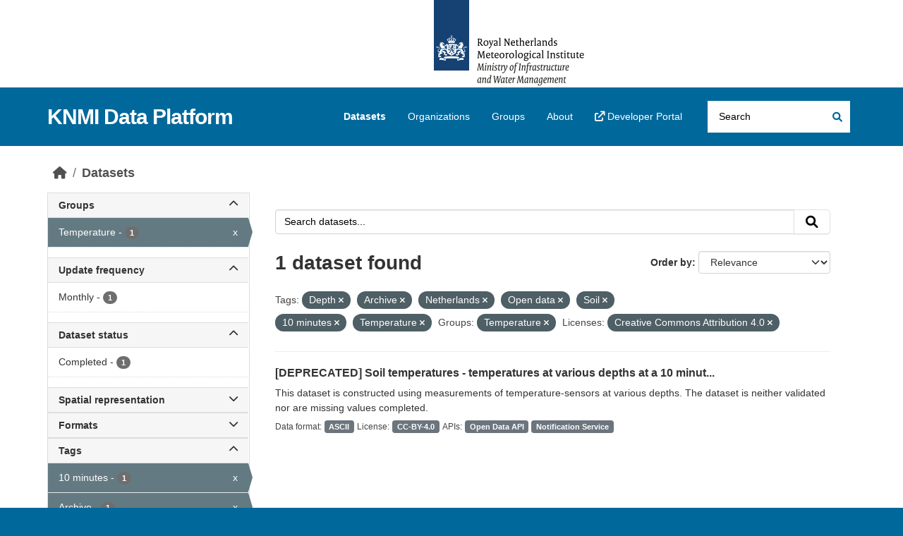

--- FILE ---
content_type: text/html; charset=utf-8
request_url: https://dataplatform.knmi.nl/dataset/?tags=Depth&tags=Archive&tags=Netherlands&tags=Open+data&tags=Soil&tags=10+minutes&tags=Temperature&groups=temperature&license_id=CC-BY-4.0
body_size: 37302
content:
<!DOCTYPE html>
<!--[if IE 9]> <html lang="en" class="ie9"> <![endif]-->
<!--[if gt IE 8]><!--> <html lang="en"  > <!--<![endif]-->
  <head>
    <meta charset="utf-8" />
      <meta name="csrf_field_name" content="_csrf_token" />
      <meta name="_csrf_token" content="ImM5OTNhYmYwNmE1MWU3NWY0MmRmNTNmMzgwMzg0NGQ5OWMwMTY5NTQi.aWxgFg.EU48NelSp6o4hwwUEoKDLa4GBKc" />

      <meta name="generator" content="ckan 2.10.8" />
      <meta name="viewport" content="width=device-width, initial-scale=1.0">
    <title>Dataset - KNMI Data Platform</title>

    
    <link rel="shortcut icon" href="/favicon.ico" />
    
  
      
      
      
    
  


    
      
      
    

    
    <link href="/webassets/base/f7794699_main.css" rel="stylesheet"/>
<link href="/webassets/ckanext-activity/6ac15be0_activity.css" rel="stylesheet"/>

    
<link rel="stylesheet" href="/theme.css"/>

  </head>

  
  <body data-site-root="https://dataplatform.knmi.nl/" data-locale-root="https://dataplatform.knmi.nl/" >

    
    <div class="skiplink"><a href="#content">Skip to content</a></div>


  
    

 
<div class="account-masthead" title="Royal Netherlands Meteorological Institute – Ministry of Infrastructure and Water Management (logo)">
  <div class="container">
     
    
     
  </div>
</div>

<header class="masthead">
  <div class="container">
      
    <nav class="navbar navbar-expand-lg navbar-light">
      <hgroup class="header-text-logo navbar-left">

      
      
      <h1>
        <a href="/">KNMI Data Platform</a>
      </h1>
      
      
      

       </hgroup>
      <button class="navbar-toggler" type="button" data-bs-toggle="collapse" data-bs-target="#main-navigation-toggle"
        aria-controls="main-navigation-toggle" aria-expanded="false" aria-label="Toggle navigation">
        <span class="fa fa-bars text-white"></span>
      </button>

      <div class="main-navbar collapse navbar-collapse" id="main-navigation-toggle">
        <ul class="navbar-nav ms-auto mb-2 mb-lg-0">
          
            
              
              

              <li class="active"><a href="/dataset/">Datasets</a></li><li><a href="/organization/">Organizations</a></li><li><a href="/group/">Groups</a></li><li><a href="/about">About</a></li>
                <li>
                    <a href="https://developer.dataplatform.knmi.nl/" target="_blank">
                        <i class="fa fa-external-link"></i> Developer Portal
                    </a>
                </li>
            
          </ul>

      
      
          <form class="d-flex site-search" action="/dataset/" method="get">
              
<input type="hidden" name="_csrf_token" value="ImM5OTNhYmYwNmE1MWU3NWY0MmRmNTNmMzgwMzg0NGQ5OWMwMTY5NTQi.aWxgFg.EU48NelSp6o4hwwUEoKDLa4GBKc"/>
              <label class="d-none" for="field-sitewide-search">Search Datasets...</label>
              <input id="field-sitewide-search" class="form-control me-2"  type="text" name="q" placeholder="Search" aria-label="Search datasets..."/>
              <button class="btn" type="submit" aria-label="Submit"><i class="fa fa-search"></i></button>
          </form>
      
      </div>
    </nav>
  </div>
</header>

  
    <div class="main">
      <div id="content" class="container">
        

  
  
            <div class="flash-messages">
              
                
              
            </div>
          
  

  
  
            <div class="toolbar" role="navigation" aria-label="Breadcrumb">
              
                
                  <ol class="breadcrumb">
                    
<li class="home"><a href="/" aria-label="Home"><i class="fa fa-home"></i><span> Home</span></a></li>
                    
  <li class="active"><a href="/dataset/">Datasets</a></li>

                  </ol>
                
              
            </div>
          
  

  
  
  
  

  
  <div class="row wrapper
        
        ">

  
  
    <aside class="secondary col-sm-3 ">
      
  <div class="filters">
    <div>
      
        

    
    
	
	    
		<section class="module module-narrow module-shallow">
		    
            
            
            
			<h2 class="module-heading">
				<a class="collapse-toggle d-flex justify-content-between" data-bs-toggle="collapse" data-bs-target="#groups_details" id="groups" role="button"
                   aria-expanded="true" aria-controls="groups_details" data-filter-active>
                    Groups
                    <span class="fa fa-chevron-up collapse-icon"></span>
                    <span class="fa fa-chevron-down expand-icon"></span>
				</a>
			</h2>
            
		    
		    
			
                 
                <div class='collapse show' id="groups_details">                    
			        
                    <nav aria-label="Filter by: Groups">                    
                        <ul class="list-unstyled nav nav-simple nav-facet">
                        
                            
                            
                            
                            
                            <li class="nav-item  active">
                            <a href="/dataset/?tags=Depth&amp;tags=Archive&amp;tags=Netherlands&amp;tags=Open+data&amp;tags=Soil&amp;tags=10+minutes&amp;tags=Temperature&amp;license_id=CC-BY-4.0" title="">
                                <span class="item-label">Temperature</span>
                                <span class="hidden separator"> - </span>
                                <span class="item-count badge">1</span>
                                <span class="facet-close">x</span>
                            </a>
                            </li>
                        
                        </ul>
                    </nav>

                    <p class="module-footer">
                        
                            
                        
                    </p>
			        
                </div>      
			
		    
		</section>
	    
	
    

      
        

    
    
	
	    
		<section class="module module-narrow module-shallow">
		    
            
            
            
			<h2 class="module-heading">
				<a class="collapse-toggle d-flex justify-content-between" data-bs-toggle="collapse" data-bs-target="#extras_Updatefrequencytext_details" id="extras_Updatefrequencytext" role="button"
                   aria-expanded="false" aria-controls="extras_Updatefrequencytext_details" >
                    Update frequency
                    <span class="fa fa-chevron-up collapse-icon"></span>
                    <span class="fa fa-chevron-down expand-icon"></span>
				</a>
			</h2>
            
		    
		    
			
                 
                <div class='collapse ' id="extras_Updatefrequencytext_details">                    
			        
                    <nav aria-label="Filter by: Update frequency">                    
                        <ul class="list-unstyled nav nav-simple nav-facet">
                        
                            
                            
                            
                            
                            <li class="nav-item ">
                            <a href="/dataset/?tags=Depth&amp;tags=Archive&amp;tags=Netherlands&amp;tags=Open+data&amp;tags=Soil&amp;tags=10+minutes&amp;tags=Temperature&amp;groups=temperature&amp;license_id=CC-BY-4.0&amp;extras_Updatefrequencytext=Monthly" title="">
                                <span class="item-label">Monthly</span>
                                <span class="hidden separator"> - </span>
                                <span class="item-count badge">1</span>
                                
                            </a>
                            </li>
                        
                        </ul>
                    </nav>

                    <p class="module-footer">
                        
                            
                        
                    </p>
			        
                </div>      
			
		    
		</section>
	    
	
    

      
        

    
    
	
	    
		<section class="module module-narrow module-shallow">
		    
            
            
            
			<h2 class="module-heading">
				<a class="collapse-toggle d-flex justify-content-between" data-bs-toggle="collapse" data-bs-target="#extras_Statustext_details" id="extras_Statustext" role="button"
                   aria-expanded="false" aria-controls="extras_Statustext_details" >
                    Dataset status
                    <span class="fa fa-chevron-up collapse-icon"></span>
                    <span class="fa fa-chevron-down expand-icon"></span>
				</a>
			</h2>
            
		    
		    
			
                 
                <div class='collapse ' id="extras_Statustext_details">                    
			        
                    <nav aria-label="Filter by: Dataset status">                    
                        <ul class="list-unstyled nav nav-simple nav-facet">
                        
                            
                            
                            
                            
                            <li class="nav-item ">
                            <a href="/dataset/?tags=Depth&amp;tags=Archive&amp;tags=Netherlands&amp;tags=Open+data&amp;tags=Soil&amp;tags=10+minutes&amp;tags=Temperature&amp;groups=temperature&amp;license_id=CC-BY-4.0&amp;extras_Statustext=Completed" title="">
                                <span class="item-label">Completed</span>
                                <span class="hidden separator"> - </span>
                                <span class="item-count badge">1</span>
                                
                            </a>
                            </li>
                        
                        </ul>
                    </nav>

                    <p class="module-footer">
                        
                            
                        
                    </p>
			        
                </div>      
			
		    
		</section>
	    
	
    

      
        

    
    
	
	    
		<section class="module module-narrow module-shallow">
		    
            
            
            
			<h2 class="module-heading">
				<a class="collapse-toggle d-flex justify-content-between" data-bs-toggle="collapse" data-bs-target="#extras_Spatialrepresentationtypetext_details" id="extras_Spatialrepresentationtypetext" role="button"
                   aria-expanded="false" aria-controls="extras_Spatialrepresentationtypetext_details" >
                    Spatial representation
                    <span class="fa fa-chevron-up collapse-icon"></span>
                    <span class="fa fa-chevron-down expand-icon"></span>
				</a>
			</h2>
            
		    
		    
			
                 
                <div class='collapse ' id="extras_Spatialrepresentationtypetext_details">                    
			        
                    <nav aria-label="Filter by: Spatial representation">                    
                        <ul class="list-unstyled nav nav-simple nav-facet">
                        
                            
                            
                            
                            
                            <li class="nav-item ">
                            <a href="/dataset/?tags=Depth&amp;tags=Archive&amp;tags=Netherlands&amp;tags=Open+data&amp;tags=Soil&amp;tags=10+minutes&amp;tags=Temperature&amp;groups=temperature&amp;license_id=CC-BY-4.0&amp;extras_Spatialrepresentationtypetext=Texttable" title="">
                                <span class="item-label">Texttable</span>
                                <span class="hidden separator"> - </span>
                                <span class="item-count badge">1</span>
                                
                            </a>
                            </li>
                        
                        </ul>
                    </nav>

                    <p class="module-footer">
                        
                            
                        
                    </p>
			        
                </div>      
			
		    
		</section>
	    
	
    

      
        

    
    
	
	    
		<section class="module module-narrow module-shallow">
		    
            
            
            
			<h2 class="module-heading">
				<a class="collapse-toggle d-flex justify-content-between" data-bs-toggle="collapse" data-bs-target="#extras_Fileformats_details" id="extras_Fileformats" role="button"
                   aria-expanded="false" aria-controls="extras_Fileformats_details" >
                    Formats
                    <span class="fa fa-chevron-up collapse-icon"></span>
                    <span class="fa fa-chevron-down expand-icon"></span>
				</a>
			</h2>
            
		    
		    
			
                 
                <div class='collapse ' id="extras_Fileformats_details">                    
			        
                    <nav aria-label="Filter by: Formats">                    
                        <ul class="list-unstyled nav nav-simple nav-facet">
                        
                            
                            
                            
                            
                            <li class="nav-item ">
                            <a href="/dataset/?tags=Depth&amp;tags=Archive&amp;tags=Netherlands&amp;tags=Open+data&amp;tags=Soil&amp;tags=10+minutes&amp;tags=Temperature&amp;groups=temperature&amp;license_id=CC-BY-4.0&amp;extras_Fileformats=ASCII" title="">
                                <span class="item-label">ASCII</span>
                                <span class="hidden separator"> - </span>
                                <span class="item-count badge">1</span>
                                
                            </a>
                            </li>
                        
                        </ul>
                    </nav>

                    <p class="module-footer">
                        
                            
                        
                    </p>
			        
                </div>      
			
		    
		</section>
	    
	
    

      
        

    
    
	
	    
		<section class="module module-narrow module-shallow">
		    
            
            
            
			<h2 class="module-heading">
				<a class="collapse-toggle d-flex justify-content-between" data-bs-toggle="collapse" data-bs-target="#tags_details" id="tags" role="button"
                   aria-expanded="true" aria-controls="tags_details" data-filter-active>
                    Tags
                    <span class="fa fa-chevron-up collapse-icon"></span>
                    <span class="fa fa-chevron-down expand-icon"></span>
				</a>
			</h2>
            
		    
		    
			
                 
                <div class='collapse show' id="tags_details">                    
			        
                    <nav aria-label="Filter by: Tags">                    
                        <ul class="list-unstyled nav nav-simple nav-facet">
                        
                            
                            
                            
                            
                            <li class="nav-item  active">
                            <a href="/dataset/?tags=Depth&amp;tags=Archive&amp;tags=Netherlands&amp;tags=Open+data&amp;tags=Soil&amp;tags=Temperature&amp;groups=temperature&amp;license_id=CC-BY-4.0" title="">
                                <span class="item-label">10 minutes</span>
                                <span class="hidden separator"> - </span>
                                <span class="item-count badge">1</span>
                                <span class="facet-close">x</span>
                            </a>
                            </li>
                        
                            
                            
                            
                            
                            <li class="nav-item  active">
                            <a href="/dataset/?tags=Depth&amp;tags=Netherlands&amp;tags=Open+data&amp;tags=Soil&amp;tags=10+minutes&amp;tags=Temperature&amp;groups=temperature&amp;license_id=CC-BY-4.0" title="">
                                <span class="item-label">Archive</span>
                                <span class="hidden separator"> - </span>
                                <span class="item-count badge">1</span>
                                <span class="facet-close">x</span>
                            </a>
                            </li>
                        
                            
                            
                            
                            
                            <li class="nav-item  active">
                            <a href="/dataset/?tags=Archive&amp;tags=Netherlands&amp;tags=Open+data&amp;tags=Soil&amp;tags=10+minutes&amp;tags=Temperature&amp;groups=temperature&amp;license_id=CC-BY-4.0" title="">
                                <span class="item-label">Depth</span>
                                <span class="hidden separator"> - </span>
                                <span class="item-count badge">1</span>
                                <span class="facet-close">x</span>
                            </a>
                            </li>
                        
                            
                            
                            
                            
                            <li class="nav-item  active">
                            <a href="/dataset/?tags=Depth&amp;tags=Archive&amp;tags=Open+data&amp;tags=Soil&amp;tags=10+minutes&amp;tags=Temperature&amp;groups=temperature&amp;license_id=CC-BY-4.0" title="">
                                <span class="item-label">Netherlands</span>
                                <span class="hidden separator"> - </span>
                                <span class="item-count badge">1</span>
                                <span class="facet-close">x</span>
                            </a>
                            </li>
                        
                            
                            
                            
                            
                            <li class="nav-item  active">
                            <a href="/dataset/?tags=Depth&amp;tags=Archive&amp;tags=Netherlands&amp;tags=Soil&amp;tags=10+minutes&amp;tags=Temperature&amp;groups=temperature&amp;license_id=CC-BY-4.0" title="">
                                <span class="item-label">Open data</span>
                                <span class="hidden separator"> - </span>
                                <span class="item-count badge">1</span>
                                <span class="facet-close">x</span>
                            </a>
                            </li>
                        
                            
                            
                            
                            
                            <li class="nav-item  active">
                            <a href="/dataset/?tags=Depth&amp;tags=Archive&amp;tags=Netherlands&amp;tags=Open+data&amp;tags=10+minutes&amp;tags=Temperature&amp;groups=temperature&amp;license_id=CC-BY-4.0" title="">
                                <span class="item-label">Soil</span>
                                <span class="hidden separator"> - </span>
                                <span class="item-count badge">1</span>
                                <span class="facet-close">x</span>
                            </a>
                            </li>
                        
                            
                            
                            
                            
                            <li class="nav-item  active">
                            <a href="/dataset/?tags=Depth&amp;tags=Archive&amp;tags=Netherlands&amp;tags=Open+data&amp;tags=Soil&amp;tags=10+minutes&amp;groups=temperature&amp;license_id=CC-BY-4.0" title="">
                                <span class="item-label">Temperature</span>
                                <span class="hidden separator"> - </span>
                                <span class="item-count badge">1</span>
                                <span class="facet-close">x</span>
                            </a>
                            </li>
                        
                        </ul>
                    </nav>

                    <p class="module-footer">
                        
                            
                        
                    </p>
			        
                </div>      
			
		    
		</section>
	    
	
    

      
        

    
    
	
	    
		<section class="module module-narrow module-shallow">
		    
            
            
            
			<h2 class="module-heading">
				<a class="collapse-toggle d-flex justify-content-between" data-bs-toggle="collapse" data-bs-target="#license_id_details" id="license_id" role="button"
                   aria-expanded="true" aria-controls="license_id_details" data-filter-active>
                    Licenses
                    <span class="fa fa-chevron-up collapse-icon"></span>
                    <span class="fa fa-chevron-down expand-icon"></span>
				</a>
			</h2>
            
		    
		    
			
                 
                <div class='collapse show' id="license_id_details">                    
			        
                    <nav aria-label="Filter by: Licenses">                    
                        <ul class="list-unstyled nav nav-simple nav-facet">
                        
                            
                            
                            
                            
                            <li class="nav-item  active">
                            <a href="/dataset/?tags=Depth&amp;tags=Archive&amp;tags=Netherlands&amp;tags=Open+data&amp;tags=Soil&amp;tags=10+minutes&amp;tags=Temperature&amp;groups=temperature" title="Creative Commons Attribution 4.0">
                                <span class="item-label">Creative Commons...</span>
                                <span class="hidden separator"> - </span>
                                <span class="item-count badge">1</span>
                                <span class="facet-close">x</span>
                            </a>
                            </li>
                        
                        </ul>
                    </nav>

                    <p class="module-footer">
                        
                            
                        
                    </p>
			        
                </div>      
			
		    
		</section>
	    
	
    

      
        

    
    
	
	    
		<section class="module module-narrow module-shallow">
		    
            
            
            
			<h2 class="module-heading">
				<a class="collapse-toggle d-flex justify-content-between" data-bs-toggle="collapse" data-bs-target="#organization_details" id="organization" role="button"
                   aria-expanded="false" aria-controls="organization_details" >
                    Organizations
                    <span class="fa fa-chevron-up collapse-icon"></span>
                    <span class="fa fa-chevron-down expand-icon"></span>
				</a>
			</h2>
            
		    
		    
			
                 
                <div class='collapse ' id="organization_details">                    
			        
                    <nav aria-label="Filter by: Organizations">                    
                        <ul class="list-unstyled nav nav-simple nav-facet">
                        
                            
                            
                            
                            
                            <li class="nav-item ">
                            <a href="/dataset/?tags=Depth&amp;tags=Archive&amp;tags=Netherlands&amp;tags=Open+data&amp;tags=Soil&amp;tags=10+minutes&amp;tags=Temperature&amp;groups=temperature&amp;license_id=CC-BY-4.0&amp;organization=knmi" title="">
                                <span class="item-label">KNMI</span>
                                <span class="hidden separator"> - </span>
                                <span class="item-count badge">1</span>
                                
                            </a>
                            </li>
                        
                        </ul>
                    </nav>

                    <p class="module-footer">
                        
                            
                        
                    </p>
			        
                </div>      
			
		    
		</section>
	    
	
    

      
    </div>
    <a class="close no-text hide-filters"><i class="fa fa-times-circle"></i><span class="text">close</span></a>
  </div>

    </aside>
  

  
  
  
  <div  class="primary dataset col-sm-9 col-xs-12"  role="main">
      
  <section class="module">
    <div class="module-content">
      
        
      
      
    
    
    







<form id="dataset-search-form" class="search-form" method="get" data-module="select-switch">

  
    <div class="input-group search-input-group">
      <input aria-label="Search datasets..." id="field-giant-search" type="text" class="form-control input-lg" name="q" value="" autocomplete="off" placeholder="Search datasets...">
      
      <button class="btn btn-default btn-lg" type="submit" value="search" aria-label="Submit">
        <i class="fa fa-search"></i>
      </button>
      
    </div>
  

  
    <span>






<input type="hidden" name="tags" value="Depth" />





<input type="hidden" name="tags" value="Archive" />





<input type="hidden" name="tags" value="Netherlands" />





<input type="hidden" name="tags" value="Open data" />





<input type="hidden" name="tags" value="Soil" />





<input type="hidden" name="tags" value="10 minutes" />





<input type="hidden" name="tags" value="Temperature" />





<input type="hidden" name="groups" value="temperature" />





<input type="hidden" name="license_id" value="CC-BY-4.0" />



</span>
  

  
    
      <div class="form-group control-order-by">
        <label for="field-order-by">Order by</label>
        <select id="field-order-by" name="sort" class="form-control form-select">
          
            
              <option value="score desc, extras_Publicationdatetext desc, title_string asc" selected="selected">Relevance</option>
            
          
            
              <option value="title_string asc">Name Ascending</option>
            
          
            
              <option value="title_string desc">Name Descending</option>
            
          
            
              <option value="extras_Publicationdatetext desc, title_string asc">Newest</option>
            
          
            
          
        </select>
        
        <button class="btn btn-default js-hide" type="submit">Go</button>
        
      </div>
    
  

  
    
      <h1>

  
  
  
  

1 dataset found</h1>
    
  

  
    
      <p class="filter-list">
        
          
          <span class="facet">Tags:</span>
          
            <span class="filtered pill">Depth
              <a href="/dataset/?tags=Archive&amp;tags=Netherlands&amp;tags=Open+data&amp;tags=Soil&amp;tags=10+minutes&amp;tags=Temperature&amp;groups=temperature&amp;license_id=CC-BY-4.0" class="remove" title="Remove"><i class="fa fa-times"></i></a>
            </span>
          
            <span class="filtered pill">Archive
              <a href="/dataset/?tags=Depth&amp;tags=Netherlands&amp;tags=Open+data&amp;tags=Soil&amp;tags=10+minutes&amp;tags=Temperature&amp;groups=temperature&amp;license_id=CC-BY-4.0" class="remove" title="Remove"><i class="fa fa-times"></i></a>
            </span>
          
            <span class="filtered pill">Netherlands
              <a href="/dataset/?tags=Depth&amp;tags=Archive&amp;tags=Open+data&amp;tags=Soil&amp;tags=10+minutes&amp;tags=Temperature&amp;groups=temperature&amp;license_id=CC-BY-4.0" class="remove" title="Remove"><i class="fa fa-times"></i></a>
            </span>
          
            <span class="filtered pill">Open data
              <a href="/dataset/?tags=Depth&amp;tags=Archive&amp;tags=Netherlands&amp;tags=Soil&amp;tags=10+minutes&amp;tags=Temperature&amp;groups=temperature&amp;license_id=CC-BY-4.0" class="remove" title="Remove"><i class="fa fa-times"></i></a>
            </span>
          
            <span class="filtered pill">Soil
              <a href="/dataset/?tags=Depth&amp;tags=Archive&amp;tags=Netherlands&amp;tags=Open+data&amp;tags=10+minutes&amp;tags=Temperature&amp;groups=temperature&amp;license_id=CC-BY-4.0" class="remove" title="Remove"><i class="fa fa-times"></i></a>
            </span>
          
            <span class="filtered pill">10 minutes
              <a href="/dataset/?tags=Depth&amp;tags=Archive&amp;tags=Netherlands&amp;tags=Open+data&amp;tags=Soil&amp;tags=Temperature&amp;groups=temperature&amp;license_id=CC-BY-4.0" class="remove" title="Remove"><i class="fa fa-times"></i></a>
            </span>
          
            <span class="filtered pill">Temperature
              <a href="/dataset/?tags=Depth&amp;tags=Archive&amp;tags=Netherlands&amp;tags=Open+data&amp;tags=Soil&amp;tags=10+minutes&amp;groups=temperature&amp;license_id=CC-BY-4.0" class="remove" title="Remove"><i class="fa fa-times"></i></a>
            </span>
          
        
          
          <span class="facet">Groups:</span>
          
            <span class="filtered pill">Temperature
              <a href="/dataset/?tags=Depth&amp;tags=Archive&amp;tags=Netherlands&amp;tags=Open+data&amp;tags=Soil&amp;tags=10+minutes&amp;tags=Temperature&amp;license_id=CC-BY-4.0" class="remove" title="Remove"><i class="fa fa-times"></i></a>
            </span>
          
        
          
          <span class="facet">Licenses:</span>
          
            <span class="filtered pill">Creative Commons Attribution 4.0
              <a href="/dataset/?tags=Depth&amp;tags=Archive&amp;tags=Netherlands&amp;tags=Open+data&amp;tags=Soil&amp;tags=10+minutes&amp;tags=Temperature&amp;groups=temperature" class="remove" title="Remove"><i class="fa fa-times"></i></a>
            </span>
          
        
      </p>
      <a class="show-filters btn btn-default">Filter Results</a>
    
  

</form>





      
        

  
    <ul class="dataset-list list-unstyled">
    	
	      
	        
    
    
    
    

    
      <li class="dataset-item">
        
          <div class="dataset-content">
            
              <h2 class="dataset-heading">
                
                  
                
                
                    
                        
                        <a href="/dataset/bodemtemperaturen-1-0">[DEPRECATED] Soil temperatures - temperatures at various depths at a 10 minut...</a>
                    


                
                
                  
                  
                
              </h2>
            
            
              
            
            
              
                <div>This dataset is constructed using measurements of temperature-sensors at various depths. The dataset is neither validated nor are missing values completed.</div>
              
            
          </div>
          
            
              
                <ul class="dataset-list list-unstyled dataset-badge-area">
                      
                        <span class="dataset-badge-header">Data format:</span>
                        
                            <span class="badge bg-secondary">ASCII</span>
                        
                        <span class="dataset-badge-header">License:</span>
                            <span class="badge bg-secondary" >CC-BY-4.0</span>
                        
                        <span class="dataset-badge-header">APIs:</span>
                            <span class="badge bg-secondary" >Open Data API</span>
                            <span class="badge bg-secondary" >Notification Service</span>
                      
                        
                    
                  
                </ul>
              
            
          
        
      </li>
    
	      
	    
    </ul>
  

      
    </div>

    
      
    
  </section>

  
    <section class="module">
      <div class="module-content">
        

      </div>
    </section>
  

    </div>
  
  </div>

      </div>
    </div>
  
    <footer class="site-footer">
  <div class="container">
    
    <div class="row">
      <div class="col-md-8 footer-links">
        
          <ul class="list-unstyled">
            
              <li><a href="/about">About KNMI Data Platform</a></li>
            
          </ul>
          <ul class="list-unstyled">
            
    <li><a href="https://www.knmidata.nl" target="_blank"><i class="fa fa-external-link"></i> knmidata.nl</a></li>

          </ul>
        
      </div>
      <div class="col-md-4 attribution">
        
          <p><strong>Powered by</strong> <a class="hide-text ckan-footer-logo" href="http://ckan.org">CKAN</a></p>
        
        

      </div>
    </div>
    
  </div>
</footer>
  
    
  
  
  
  
  

    


<!-- Matomo Tag Manager -->
<script>
    var _mtm = window._mtm = window._mtm || [];
    _mtm.push({'mtm.startTime': (new Date().getTime()), 'event': 'mtm.Start'});
    (function() {
        var d=document, g=d.createElement('script'), s=d.getElementsByTagName('script')[0];
        g.async=true; g.src='https://cdn.matomo.cloud/knmi.matomo.cloud/container_t5BJgPcL.js'; s.parentNode.insertBefore(g,s);
    })();
</script>
<!-- End Matomo Tag Manager -->
<noscript>
    <!-- Matomo Cloud -->
    <p>
        <img referrerpolicy="no-referrer-when-downgrade" src="https://knmi.matomo.cloud/matomo.php?idsite=1&amp;rec=1"
             style="border:0;" alt=""/>
    </p>
    <!-- End Matomo Cloud Code -->
</noscript>




  

    <script>

        const pagination_elements = document.getElementsByClassName('pagination')[0];
        if(pagination_elements != undefined){
            const content_links = pagination_elements.getElementsByTagName("a");
            for (let content of content_links) {
                if (content.innerHTML === "»") {
                    content.setAttribute("title", "next page");
                }
            }
        }

        document.addEventListener("DOMContentLoaded", function () {
    const CONFIG_FACETS_CONFIG = "/datasets:FacetsConfig";
    let facetsConfig = {
            collapsed: {
                groups: false,
                extras_Updatefrequencytext: false,
                extras_Statustext: false,
                extras_Spatialrepresentationtypetext: true,
                extras_Fileformats: true,
                tags: true,
                license_id: true,
                organization: true,
            }
        };

    let facetsConfigFromStorage = sessionStorage.getItem(CONFIG_FACETS_CONFIG);
    if (!facetsConfigFromStorage) {
        sessionStorage.setItem(CONFIG_FACETS_CONFIG, JSON.stringify(facetsConfig));
    } else {
        facetsConfig = JSON.parse(facetsConfigFromStorage);
    }

    const toggles = document.querySelectorAll('.collapse-toggle');
    toggles.forEach(facetHeaderToggle => {
        const facetId = facetHeaderToggle.id;
        const detailsId = facetHeaderToggle.getAttribute("aria-controls");
        if (!detailsId || !facetId) return;

        const detailsElement = document.getElementById(detailsId);
        if (!detailsElement) return;

        if (facetHeaderToggle.hasAttribute("data-filter-active")) {
            // In case a filter is active, it is already expanded and the value from the local storage can be ignored.
            // However, still store the value in the local storage.
            facetsConfig.collapsed[facetId] = false;
            sessionStorage.setItem(CONFIG_FACETS_CONFIG, JSON.stringify(facetsConfig));
        } else if (!(facetId in facetsConfig.collapsed) || facetsConfig.collapsed[facetId]) {
            detailsElement.classList.remove("show");
            facetHeaderToggle.setAttribute("aria-expanded", "false");
        } else {
            detailsElement.classList.add("show");
            facetHeaderToggle.setAttribute("aria-expanded", "true");
        }

        detailsElement.addEventListener("shown.bs.collapse", function () {
            facetsConfig.collapsed[facetId] = false;
            sessionStorage.setItem(CONFIG_FACETS_CONFIG, JSON.stringify(facetsConfig));
        });

        detailsElement.addEventListener("hidden.bs.collapse", function () {
            facetsConfig.collapsed[facetId] = true;
            sessionStorage.setItem(CONFIG_FACETS_CONFIG, JSON.stringify(facetsConfig));
        });
    });
});
    </script>

      

    
    
    <link href="/webassets/vendor/f3b8236b_select2.css" rel="stylesheet"/>
<link href="/webassets/vendor/d05bf0e7_fontawesome.css" rel="stylesheet"/>
    <script src="/webassets/vendor/8c3c143a_jquery.js" type="text/javascript"></script>
<script src="/webassets/vendor/9cf42cfd_vendor.js" type="text/javascript"></script>
<script src="/webassets/vendor/6d1ad7e6_bootstrap.js" type="text/javascript"></script>
<script src="/webassets/base/6fddaa3f_main.js" type="text/javascript"></script>
<script src="/webassets/base/0d750fad_ckan.js" type="text/javascript"></script>
<script src="/webassets/activity/0fdb5ee0_activity.js" type="text/javascript"></script>
  </body>
</html>